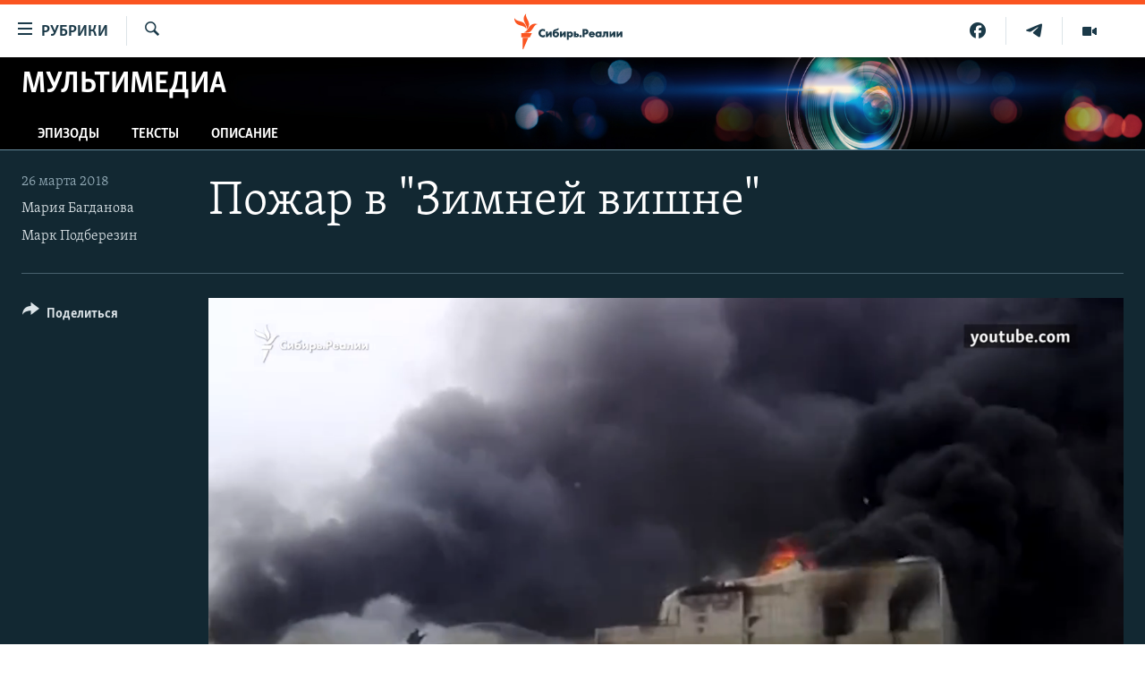

--- FILE ---
content_type: text/css; charset=utf-8
request_url: https://www.sibreal.org/api/customization/zonecustomcss?zoneId=20941&cv=1
body_size: -49
content:
.prog-hdr {
  background: url("https://gdb.rferl.org/F13E74C2-7202-4BB0-BB33-8548187200D5.jpg") #322E2F no-repeat center top;
  background-size: cover;
}
